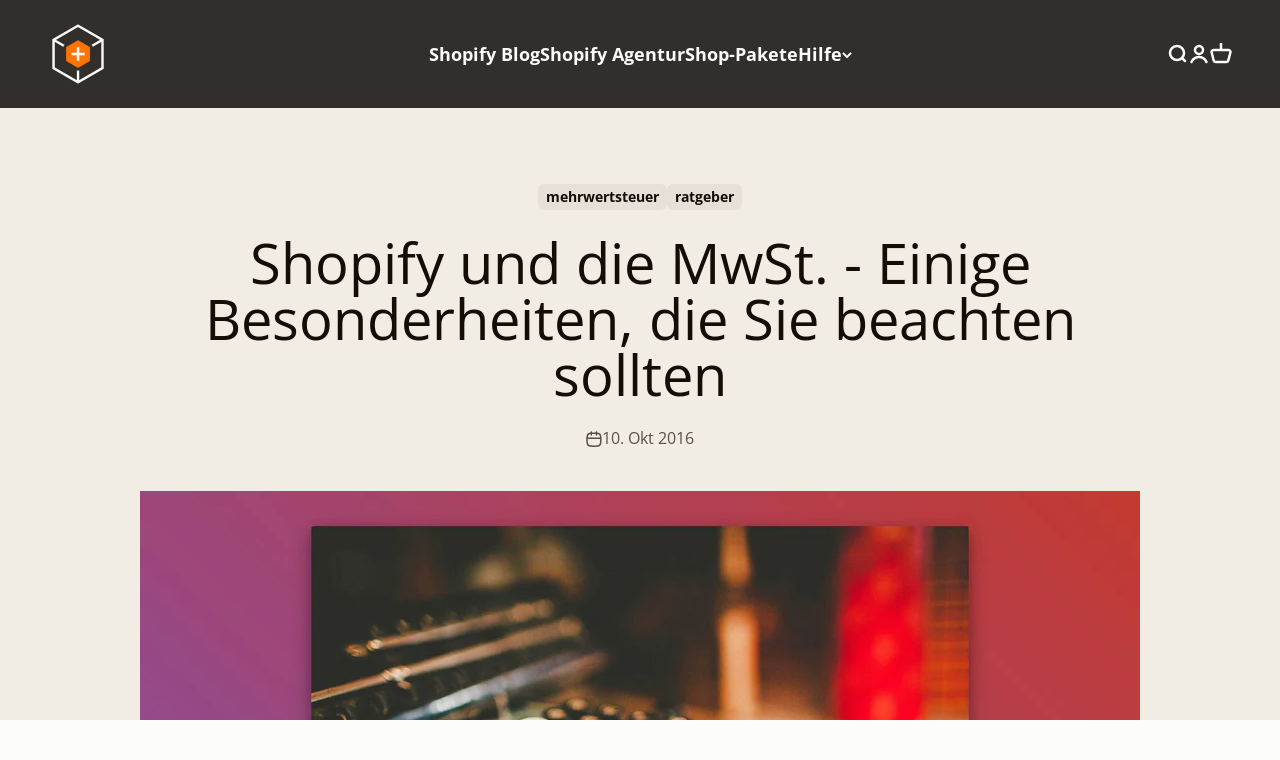

--- FILE ---
content_type: text/javascript
request_url: https://shopstack.de/cdn/shop/t/19/assets/custom.js?v=106931982061413688001721907336
body_size: -343
content:
import{BuyButtons}from"//shopstack.de/cdn/shop/t/19/assets/theme.js?v=153584615131828318431706430484";class SSBuyButtons extends BuyButtons{_onVariantChanged(event){switch(super._onVariantChanged(event),event.detail.variant.title){case"DIY":document.querySelector(".variant-notice").innerHTML=themeStrings.modules.themeStack.diyNotice;break;case"DFY":document.querySelector(".variant-notice").innerHTML=themeStrings.modules.themeStack.dfyNotice;break}hideShowElements(event.detail.variant.title)}}window.customElements.get("ss-buy-buttons")||window.customElements.define("ss-buy-buttons",SSBuyButtons);var hideShowElements=function(variantTitle){Array.prototype.forEach.call(document.getElementsByClassName("show-on-"+variantTitle.toLowerCase()),function(el){el.style.display="block"}),Array.prototype.forEach.call(document.getElementsByClassName("hide-on-"+variantTitle.toLowerCase()),function(el){el.style.display="none"})};export{SSBuyButtons,hideShowElements};
//# sourceMappingURL=/cdn/shop/t/19/assets/custom.js.map?v=106931982061413688001721907336
